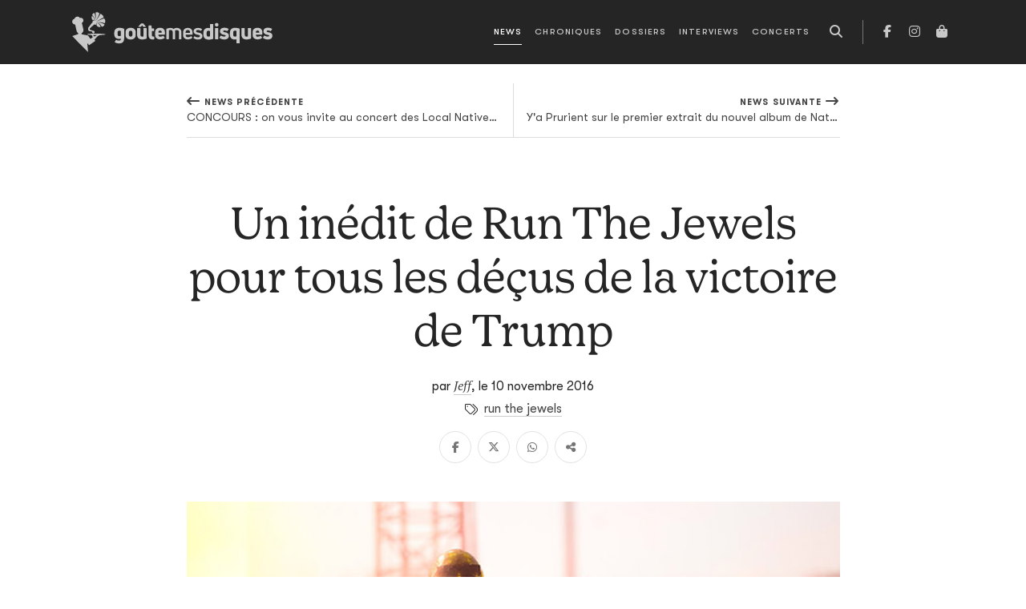

--- FILE ---
content_type: text/html; charset=utf-8
request_url: https://www.goutemesdisques.com/news/article/un-inedit-de-run-the-jewels-pour-tous-les-decus-de-la-victoire-de-trump/
body_size: 9367
content:
<!DOCTYPE html>
<html lang="fr">
<head>

<meta charset="utf-8">
<!-- 
	This website is powered by TYPO3 - inspiring people to share!
	TYPO3 is a free open source Content Management Framework initially created by Kasper Skaarhoj and licensed under GNU/GPL.
	TYPO3 is copyright 1998-2017 of Kasper Skaarhoj. Extensions are copyright of their respective owners.
	Information and contribution at http://typo3.org/
-->



<title>Un inédit de Run The Jewels pour tous les déçus de la victoire de Trump | Goûte Mes Disques</title>
<meta name="generator" content="TYPO3 CMS">


<link rel="stylesheet" type="text/css" href="/fileadmin/templates/2021/css/main.css?1713344430" media="all">
<link rel="stylesheet" type="text/css" href="/typo3temp/stylesheet_7ffbc85f8d.css?1734335421" media="all">



<script src="/typo3temp/javascript_dd82474708.js?1734335421" type="text/javascript"></script>


<meta name="viewport" content="width=device-width, initial-scale=1, maximum-scale=1.0">
<!-- Facebook Pixel Code -->
<script>
!function(f,b,e,v,n,t,s)
    {if(f.fbq)return;n=f.fbq=function(){n.callMethod?
    n.callMethod.apply(n,arguments):n.queue.push(arguments)};
    if(!f._fbq)f._fbq=n;n.push=n;n.loaded=!0;n.version='2.0';
    n.queue=[];t=b.createElement(e);t.async=!0;
    t.src=v;s=b.getElementsByTagName(e)[0];
    s.parentNode.insertBefore(t,s)}(window, document,'script',
    'https://connect.facebook.net/en_US/fbevents.js');
fbq('init', '2017793245107645');
fbq('track', 'PageView');
</script>
<noscript><img height="1" width="1" style="display:none"
src="https://www.facebook.com/tr?id=2017793245107645&ev=PageView&noscript=1"
/></noscript>
<!-- End Facebook Pixel Code -->

<meta property="og:image" content="https://www.goutemesdisques.com/uploads/pics/88efff78.jpg"/>
<meta property="og:url" content="https://www.goutemesdisques.com/news/article/un-inedit-de-run-the-jewels-pour-tous-les-decus-de-la-victoire-de-trump/"/>
<meta property="og:type" content="article"/>
<meta property="og:site_name" content="Goûte Mes Disques"/>
<meta property="og:description" content="Après le traumatisme déclenché par l'élection de Donald Trump hier (aka ce jour où le reste du monde a découvert l'existence et l'importance de tout..."/>
<meta property="og:title" content="Un inédit de Run The Jewels pour tous les déçus de la victoire de Trump | Goûte Mes Disques"/>
</head>
<body data-pid="10">
<script async src="https://static.addtoany.com/menu/page.js"></script><!-- Google tag (gtag.js) -->
<script async src="https://www.googletagmanager.com/gtag/js?id=G-N6E5QQSCNZ"></script>
<script>
  window.dataLayer = window.dataLayer || [];
  function gtag(){dataLayer.push(arguments);}
  gtag('js', new Date());

  gtag('config', 'G-N6E5QQSCNZ');
</script><header class="main-header">
	<nav class="navbar navbar-expand-lg navbar-dark">
		<div class="container-lg">
			<a class="navbar-brand" href="/accueil/">
				<svg class="logo" width="250" height="50">
					<use xlink:href="/fileadmin/templates/2021/svg/sprite.svg#gmd-logo"></use>
				</svg>
			</a>
			<button class="navbar-toggler" type="button" aria-label="Toggle navigation">
				<span class="icon"></span>
			</button>
			<div class="collapse-- navbar-collapse nav-container">
				<ul class="navbar-nav ms-lg-auto me-lg-2">
					<li class="d-lg-none mb-3"><a href="/accueil/"><img src="/fileadmin/templates/2021/svg/sigle.svg" width="40" alt=""></a></li>
					<li data-pid="10" class="active"><a href="/news/">News</a></li><li data-pid="9"><a href="/chroniques/">Chroniques</a></li><li data-pid="25"><a href="/dossiers/">Dossiers</a></li><li data-pid="8"><a href="/interviews/">Interviews</a></li><li data-pid="7"><a href="/concerts/">Concerts</a></li>
				</ul>
				<button class="btn d-none d-lg-inline-block" data-action="open-search" title="Recherche">
	<i class="fas fa-search"></i>
</button>
<div class="search-box pt-3">
	<form action="/no_cache/recherche/" enctype="multipart/form-data" method="post">
		<div class="modal-header p-0 border-0 mb-3">
			<div class="text-white text-chapter">Recherche</div>
			<button type="button" class="btn-close btn-close-white" data-bs-dismiss="modal" aria-label="Fermer"></button>
		</div>
		<input name="tx_fesearchintable_pi1[sword]" class="form-control form-control-lg" type="search" placeholder="Rechercher">
	</form>
</div>
				<ul class="nav-social">
					<li><a href="https://facebook.com/goutemesdisques" target="_blank" title="Facebook"><i class="fab fa-facebook-f"></i></a></li>
<!--					<li><a href="https://twitter.com/goutemesdisques" target="_blank" title="Twitter / X"><i class="fab fa-x-twitter"></i></a></li>-->
					<li><a href="https://www.instagram.com/goutemesdisques/" target="_blank" title="Instagram"><i class="fab fa-instagram"></i></a></li><!--
					<li><a target="_blank" href="https://play.spotify.com/user/goutemesdisques" title="Spotify"><i class="fab fa-spotify"></i></a></li>-->
					<li><a target="_blank" href="https://goutemesdisques.bigcartel.com/" title="Shop"><i class="fas fa-shopping-bag"></i></a></li>
				</ul>
			</div>
		</div>
	</nav>
</header>

	<div class="contentWrap">
		<div class="mainContent">
			
	<!--  CONTENT ELEMENT, uid:128/list [begin] -->
		
		<!--  Plugin inserted: [begin] -->
			

<div class="news-single py-4">
	
		<div class="sticky-top bg-white">
			<div class="container">
				<div class="row">
					<div class="col-lg-10 col-xl-9 col-xxl-8 mx-lg-auto">
						<div class="prevnext-links">
							
								<div class="link-prev">
									<a title="CONCOURS : on vous invite au concert des Local Natives au Cirque Royal" href="/news/article/concours-on-vous-invite-au-concert-des-local-natives-au-cirque-royal/">
										<span class="direction"><i class="fas fa-long-arrow-left"></i>News précédente</span>
										<span class="title">CONCOURS : on vous invite au concert des Local Natives au Cirque Royal</span>
									</a>
								</div>
							
							
								<div class="link-next">
									<a title="Y'a Prurient sur le premier extrait du nouvel album de Nathan Fake" href="/news/article/ya-prurient-sur-le-premier-extrait-du-nouvel-album-de-nathan-fake/">
										<span class="direction">News suivante<i class="fas fa-long-arrow-right"></i></span>
										<span class="title">Y'a Prurient sur le premier extrait du nouvel album de Nathan Fake</span>
									</a>
								</div>
							
						</div>
					</div>
				</div>
			</div>
		</div>
	
	<div class="container">
		<div class="row">
			<div class="col-lg-10 col-xl-9 col-xxl-8 mx-lg-auto">
				<div class="title text-center">
					<h1 class="display-4 mt-5 mb-4 pt-lg-4">Un inédit de Run The Jewels pour tous les déçus de la victoire de Trump</h1>
					<div class="info">
						par&nbsp;<span class="author"><a href="/equipe/membres/jeff/">Jeff</a></span>,
						<span data-starttime="11 10 2016 08:12:49 +0100">le 10 novembre 2016</span><span class="toComments"></span>
					</div>
					<div class="info">
						<div><i class="fal fa-tags"></i>&nbsp;<a href="/no_cache/news/rechercher/run%20the%20jewels/">run the jewels</a></div>
					</div>
					<div class="shareLinks mt-3" data-comment-cat="news" data-comment-id="news_21785" data-id="https://www.goutemesdisques.com/news/article/un-inedit-de-run-the-jewels-pour-tous-les-decus-de-la-victoire-de-trump/"></div>
				</div>
				
					<div class="pic my-5 pb-4">
						<img src="/uploads/pics/88efff78.jpg" width="658" height="402" alt="" />
						
					</div>
				
				<div class="news-body">
					<div class="rte drop-cap">
						<p class="bodytext">Après le traumatisme déclenché par l'élection de Donald Trump hier (aka ce jour où le reste du monde a découvert l'existence et l'importance de tout ce qui n'est pas un état côtier plein de progressistes et de hipsters), la gueule de bois est sévère un peu partout - enfin, <a href="http://imgur.com/DbpK4P1" target="_blank">presque partout</a>. Et on imagine qu'un qui a particulièrement mal au crâne, c'est <b>Killer Mike</b>, moitié de <b>Run The Jewels </b>et très impliqué dans la politique nationale américaine. Pour exorciser les craintes à leur manière, lui et El-P ont partagé un inédit de RTJ :<i> &quot;for our friends. for our family. for everyone who is hurting or scared right now. here is a song we wrote months ago. we werent planning on releasing it yet but… well it feels right, now. its about fear and its about love and its about wanting more for all of us. its called 2100. we hope it finds you well.&quot;</i></p>
<p class="bodytext"><iframe width="100%" height="450" scrolling="no" frameborder="no" src="https://w.soundcloud.com/player/?url=https%3A//api.soundcloud.com/tracks/292308964&amp;auto_play=false&amp;hide_related=false&amp;show_comments=true&amp;show_user=true&amp;show_reposts=false&amp;visual=true"></iframe></p>
					</div>
					<div class="end-logo">
						<svg>
							<use xlink:href="/fileadmin/templates/2021/svg/sprite.svg#gmd-sigle"></use>
						</svg>
					</div>

					<div class="discord-tipeee">
						


		
	

<div class="discord-tipeee-btns">
	<a class="btn-discord" href="https://discord.com/invite/EvhRFmyze7" target="_blank" data-bs-placement="top" data-title="Parlons-en sur Discord">
		<i class="fab fa-discord fa-2x"></i>
	</a>
	<a class="btn-tipeee" href="https://fr.tipeee.com/goute-mes-disques" target="_blank"  data-bs-placement="top" data-title="Soutenez-nous sur Tipeee">
		<svg width="50">
			<use xlink:href="/fileadmin/templates/2021/svg/sprite.svg#tipeee-tip"></use>
		</svg>
	</a>
</div>
					</div>
				</div>
				<div class="my-5">
					<a class="btn btn-outline-dark" href="/news/"><i class="fas fa-long-arrow-left me-2"></i>Retour vers <strong><em>News</em></strong>
					</a>
				</div>
			</div>
		</div>
	</div>
</div>

		<!--  Plugin inserted: [end] -->
			
	<!--  CONTENT ELEMENT, uid:128/list [end] -->
		
		</div>
		<div class="post_content"></div>
	</div>


	<footer class="more-content">
	<div class="container">
		<div class="row gx-xl-5">
			<div class="col-md-6 col-xl-4">
				<h4>News</h4>
				<div class="newsTabs" data-ui="tabs">
					
						<div class="tab">
							<h5><i class="far fa-clock me-2"></i>Dernières publiées</h5>
							
<ul class="news-ul">
	
		<li class="news-li">
			<div class="info">
				<h4>
					<a href="/news/article/holy-fuck-lalbum-en-mars-la-tournee-a-la-rentree/">
						Holy Fuck : l'album en mars, la tournée à la rentrée
					</a>
				</h4>
				<div class="date-li" data-starttime="01 20 2026 11:30:00 +0100">le 20 janv. 2026</div>
			</div>
		</li>
	
		<li class="news-li">
			<div class="info">
				<h4>
					<a href="/news/article/alexis-taylor-se-relance-sans-hot-chip/">
						Alexis Taylor se relance sans Hot Chip
					</a>
				</h4>
				<div class="date-li" data-starttime="01 19 2026 10:06:39 +0100">le 19 janv. 2026</div>
			</div>
		</li>
	
		<li class="news-li">
			<div class="info">
				<h4>
					<a href="/news/article/denzel-curry-jpegmafia-et-maxo-kream-sassocient/">
						Denzel Curry, JPEGMAFIA et Maxo Kream s'associent
					</a>
				</h4>
				<div class="date-li" data-starttime="01 17 2026 09:30:00 +0100">le 17 janv. 2026</div>
			</div>
		</li>
	
		<li class="news-li">
			<div class="info">
				<h4>
					<a href="/news/article/flea-invite-thom-yorke-sur-traffic-light/">
						Flea invite Thom Yorke sur Traffic Light
					</a>
				</h4>
				<div class="date-li" data-starttime="01 17 2026 09:25:14 +0100">le 17 janv. 2026</div>
			</div>
		</li>
	
		<li class="news-li">
			<div class="info">
				<h4>
					<a href="/news/article/mitski-nouvel-album-en-fevrier-deja/">
						Mitski : nouvel album en février, déjà
					</a>
				</h4>
				<div class="date-li" data-starttime="01 17 2026 09:21:18 +0100">le 17 janv. 2026</div>
			</div>
		</li>
	
		<li class="news-li">
			<div class="info">
				<h4>
					<a href="/news/article/shabaka-seul-donc-bien-accompagne-pour-son-deuxieme-album-solo/">
						Shabaka Hutchings s'isole sur son nouvel album
					</a>
				</h4>
				<div class="date-li" data-starttime="01 16 2026 11:50:00 +0100">le 16 janv. 2026</div>
			</div>
		</li>
	
		<li class="news-li">
			<div class="info">
				<h4>
					<a href="/news/article/sunn-o-de-retour-en-avril-chez-sub-pop-et-probablement-pas-pour-enfiler-des-perles/">
						Sunn O))) de retour en avril chez Sub Pop (et probablement pas pour enfiler des perles)
					</a>
				</h4>
				<div class="date-li" data-starttime="01 16 2026 11:41:50 +0100">le 16 janv. 2026</div>
			</div>
		</li>
	
		<li class="news-li">
			<div class="info">
				<h4>
					<a href="/news/article/elucid/">
						E L U C I D de retour sans billy woods
					</a>
				</h4>
				<div class="date-li" data-starttime="01 15 2026 14:10:00 +0100">le 15 janv. 2026</div>
			</div>
		</li>
	
		<li class="news-li">
			<div class="info">
				<h4>
					<a href="/news/article/la-jungle-rajoute-une-batterie-parce-que-le-bordel/">
						La Jungle rajoute une batterie, parce que LE BORDEL
					</a>
				</h4>
				<div class="date-li" data-starttime="01 15 2026 09:10:00 +0100">le 15 janv. 2026</div>
			</div>
		</li>
	
		<li class="news-li">
			<div class="info">
				<h4>
					<a href="/news/article/fcukers-signe-sur-ninja-tune-pour-confirmer-les-promesses/">
						Fcukers signe sur Ninja Tune pour confirmer les promesses
					</a>
				</h4>
				<div class="date-li" data-starttime="01 14 2026 14:18:11 +0100">le 14 janv. 2026</div>
			</div>
		</li>
	
</ul>

						</div>
					
					
						<div class="tab">
							<h5><i class="far fa-star me-2"></i>Les plus consultées</h5>
							
<ul class="news-ul">
	
		<li class="news-li">
			<div class="info">
				<h4>
					<a href="/news/article/les-ateliers-claus-tirent-leur-reverence/">
						Tout va bien : les Ateliers Claus tirent leur révérence et le Café Central va voir ailleurs
					</a>
				</h4>
				<div class="date-li" data-starttime="01 13 2026 15:20:00 +0100">le 13 janv. 2026</div>
			</div>
		</li>
	
		<li class="news-li">
			<div class="info">
				<h4>
					<a href="/news/article/tops-de-fin-dannee-le-choix-des-redacteurices/">
						Tops de fin d'année : le choix des rédacteur·ices
					</a>
				</h4>
				<div class="date-li" data-starttime="01 07 2026 21:25:00 +0100">le  7 janv. 2026</div>
			</div>
		</li>
	
		<li class="news-li">
			<div class="info">
				<h4>
					<a href="/news/article/olivia-rodrigo-est-la-meilleure-copine-de-tes-legendes-preferees/">
						Olivia Rodrigo est la meilleure copine de tes légendes préférées
					</a>
				</h4>
				<div class="date-li" data-starttime="01 09 2026 10:00:00 +0100">le  9 janv. 2026</div>
			</div>
		</li>
	
		<li class="news-li">
			<div class="info">
				<h4>
					<a href="/news/article/aap-rocky-est-pret/">
						A$AP Rocky est prêt 
					</a>
				</h4>
				<div class="date-li" data-starttime="01 13 2026 08:20:00 +0100">le 13 janv. 2026</div>
			</div>
		</li>
	
		<li class="news-li">
			<div class="info">
				<h4>
					<a href="/news/article/crack-cloud-annonce-un-double-album/">
						Crack Cloud annonce un double album
					</a>
				</h4>
				<div class="date-li" data-starttime="01 09 2026 11:16:00 +0100">le  9 janv. 2026</div>
			</div>
		</li>
	
		<li class="news-li">
			<div class="info">
				<h4>
					<a href="/news/article/stef-kamil-carlens-persona-non-grata-pour-la-prochaine-tournee-de-deus/">
						Stef Kamil Carlens persona non grata pour la prochaine tournée de dEUS
					</a>
				</h4>
				<div class="date-li" data-starttime="01 06 2026 08:45:00 +0100">le  6 janv. 2026</div>
			</div>
		</li>
	
		<li class="news-li">
			<div class="info">
				<h4>
					<a href="/news/article/st-vincent-vient-faire-coucou-chez-cate-le-bon/">
						St. Vincent vient faire coucou chez Cate Le Bon
					</a>
				</h4>
				<div class="date-li" data-starttime="01 10 2026 14:09:58 +0100">le 10 janv. 2026</div>
			</div>
		</li>
	
		<li class="news-li">
			<div class="info">
				<h4>
					<a href="/news/article/buck-meek-et-de-quatre/">
						Buck Meek, et de quatre
					</a>
				</h4>
				<div class="date-li" data-starttime="01 09 2026 10:32:09 +0100">le  9 janv. 2026</div>
			</div>
		</li>
	
		<li class="news-li">
			<div class="info">
				<h4>
					<a href="/news/article/le-desert-fest-demenage-a-liege/">
						Le Desert Fest déménage à Liège
					</a>
				</h4>
				<div class="date-li" data-starttime="01 14 2026 09:40:00 +0100">le 14 janv. 2026</div>
			</div>
		</li>
	
		<li class="news-li">
			<div class="info">
				<h4>
					<a href="/news/article/robyn-nouvel-album-en-mars/">
						Robyn : nouvel album en mars
					</a>
				</h4>
				<div class="date-li" data-starttime="01 07 2026 21:10:00 +0100">le  7 janv. 2026</div>
			</div>
		</li>
	
</ul>

						</div>
					
				</div>
			</div>

			<div class="col-md-6 col-xl-4">
				<h4>Chroniques</h4>
				<div class="chroTabs" data-ui="tabs">
					
						<div class="tab">
							<h5><i class="far fa-clock me-2"></i>Dernières publiées</h5>
							
<div class="sideChros latest">
	<div class="chro-ul">
		
			<div>
				<a class="chro-li" href="/chroniques/album/implosion/">
	<div class="pic"><img src="/uploads/tx_gmdchron/pi1/_processed_/csm_a1635388849_10_c51405c8b4.jpg" width="160" height="160" alt="" /></div>
	<div class="info">
		<div class="t1">Implosion</div>
		<div class="t2">The Bug vs Ghost Dubs</div>
		
		<div class="date-li">le 15 janv. 2026</div>
	</div>
</a>
			</div>
		
			<div>
				<a class="chro-li" href="/chroniques/album/viribus-unitis/">
	<div class="pic"><img src="/uploads/tx_gmdchron/pi1/_processed_/csm_a0094647392_10_d5bcdc0893.jpg" width="160" height="160" alt="" /></div>
	<div class="info">
		<div class="t1">Viribus Unitis</div>
		<div class="t2">1914</div>
		
		<div class="date-li">le 15 janv. 2026</div>
	</div>
</a>
			</div>
		
			<div>
				<a class="chro-li" href="/chroniques/album/mercy-1/">
	<div class="pic"><img src="/uploads/tx_gmdchron/pi1/_processed_/csm_a0965573993_10_2b157849bb.jpg" width="160" height="160" alt="" /></div>
	<div class="info">
		<div class="t1">Mercy</div>
		<div class="t2">Armand Hammer &amp; The Alchemist</div>
		
		<div class="date-li">le  6 janv. 2026</div>
	</div>
</a>
			</div>
		
			<div>
				<a class="chro-li" href="/chroniques/album/observance/">
	<div class="pic"><img src="/uploads/tx_gmdchron/pi1/_processed_/csm_a0634003591_10_4241e6a6ac.jpg" width="160" height="160" alt="" /></div>
	<div class="info">
		<div class="t1">Observance</div>
		<div class="t2">Primitive Man</div>
		
		<div class="date-li">le  6 janv. 2026</div>
	</div>
</a>
			</div>
		
			<div>
				<a class="chro-li" href="/chroniques/album/tranquilizer/">
	<div class="pic"><img src="/uploads/tx_gmdchron/pi1/_processed_/csm_a0188445141_10-2_0722a0c3f8.jpg" width="160" height="160" alt="" /></div>
	<div class="info">
		<div class="t1">Tranquilizer</div>
		<div class="t2">Oneohtrix Point Never</div>
		
		<div class="date-li">le 23 déc. 2025</div>
	</div>
</a>
			</div>
		
			<div>
				<a class="chro-li" href="/chroniques/album/volume-ii/">
	<div class="pic"><img src="/uploads/tx_gmdchron/pi1/_processed_/csm_a3761248465_10_1cda30c417.jpg" width="160" height="160" alt="" /></div>
	<div class="info">
		<div class="t1">Volume II</div>
		<div class="t2">Stygian Bough (Bell Witch &amp; Aerial Ruin)</div>
		
		<div class="date-li">le 17 déc. 2025</div>
	</div>
</a>
			</div>
		
			<div>
				<a class="chro-li" href="/chroniques/album/dump-gawd-hyperbolic-time-chamber-rap-20/">
	<div class="pic"><img src="/uploads/tx_gmdchron/pi1/_processed_/csm_a1011421007_10_1673a84423.jpg" width="160" height="160" alt="" /></div>
	<div class="info">
		<div class="t1">Dump Gawd: Hyperbolic Time Chamber Rap 20</div>
		<div class="t2">Tha God Fahim</div>
		
		<div class="date-li">le 12 déc. 2025</div>
	</div>
</a>
			</div>
		
			<div>
				<a class="chro-li" href="/chroniques/album/le-bruit-de-la-machine-a-billets/">
	<div class="pic"><img src="/uploads/tx_gmdchron/pi1/_processed_/csm_Huntrill_7557910ea7.jpg" width="160" height="160" alt="" /></div>
	<div class="info">
		<div class="t1">LE BRUIT DE LA MACHINE À BILLETS</div>
		<div class="t2">Huntrill</div>
		
		<div class="date-li">le 11 déc. 2025</div>
	</div>
</a>
			</div>
		
			<div>
				<a class="chro-li" href="/chroniques/album/cascading-misery/">
	<div class="pic"><img src="/uploads/tx_gmdchron/pi1/_processed_/csm_a1381881448_10_15d2346852.jpg" width="160" height="160" alt="" /></div>
	<div class="info">
		<div class="t1">Cascading Misery</div>
		<div class="t2">Ritual Mass</div>
		
		<div class="date-li">le 11 déc. 2025</div>
	</div>
</a>
			</div>
		
			<div>
				<a class="chro-li" href="/chroniques/album/the-bestiary/">
	<div class="pic"><img src="/uploads/tx_gmdchron/pi1/_processed_/csm_a0495744873_10_1d942e7044.jpg" width="160" height="160" alt="" /></div>
	<div class="info">
		<div class="t1">The Bestiary</div>
		<div class="t2">Castle Rat</div>
		
		<div class="date-li">le 25 nov. 2025</div>
	</div>
</a>
			</div>
		
	</div>
</div>

						</div>
					
					
						<div class="tab">
							<h5><i class="far fa-star me-2"></i>Les plus consultées</h5>
							
<div class="sideChros latest">
	<div class="chro-ul">
		
			<div>
				<a class="chro-li" href="/chroniques/album/tranquilizer/">
	<div class="pic"><img src="/uploads/tx_gmdchron/pi1/_processed_/csm_a0188445141_10-2_0722a0c3f8.jpg" width="160" height="160" alt="" /></div>
	<div class="info">
		<div class="t1">Tranquilizer</div>
		<div class="t2">Oneohtrix Point Never</div>
		
		<div class="date-li">le 23 déc. 2025</div>
	</div>
</a>
			</div>
		
			<div>
				<a class="chro-li" href="/chroniques/album/le-bruit-de-la-machine-a-billets/">
	<div class="pic"><img src="/uploads/tx_gmdchron/pi1/_processed_/csm_Huntrill_7557910ea7.jpg" width="160" height="160" alt="" /></div>
	<div class="info">
		<div class="t1">LE BRUIT DE LA MACHINE À BILLETS</div>
		<div class="t2">Huntrill</div>
		
		<div class="date-li">le 11 déc. 2025</div>
	</div>
</a>
			</div>
		
			<div>
				<a class="chro-li" href="/chroniques/album/volume-ii/">
	<div class="pic"><img src="/uploads/tx_gmdchron/pi1/_processed_/csm_a3761248465_10_1cda30c417.jpg" width="160" height="160" alt="" /></div>
	<div class="info">
		<div class="t1">Volume II</div>
		<div class="t2">Stygian Bough (Bell Witch &amp; Aerial Ruin)</div>
		
		<div class="date-li">le 17 déc. 2025</div>
	</div>
</a>
			</div>
		
			<div>
				<a class="chro-li" href="/chroniques/album/mercy-1/">
	<div class="pic"><img src="/uploads/tx_gmdchron/pi1/_processed_/csm_a0965573993_10_2b157849bb.jpg" width="160" height="160" alt="" /></div>
	<div class="info">
		<div class="t1">Mercy</div>
		<div class="t2">Armand Hammer &amp; The Alchemist</div>
		
		<div class="date-li">le  6 janv. 2026</div>
	</div>
</a>
			</div>
		
			<div>
				<a class="chro-li" href="/chroniques/album/la-fuite-en-avant/">
	<div class="pic"><img src="/uploads/tx_gmdchron/pi1/_processed_/csm_61NqqluN9DL._UF894_1000_QL80__3bc39f39e9.jpg" width="160" height="160" alt="" /></div>
	<div class="info">
		<div class="t1">La fuite en avant</div>
		<div class="t2">Orelsan</div>
		
		<div class="date-li">le 14 nov. 2025</div>
	</div>
</a>
			</div>
		
			<div>
				<a class="chro-li" href="/chroniques/album/watt/">
	<div class="pic"><img src="/uploads/tx_gmdchron/pi1/belin.jpg" width="1900" height="1900" alt="" /></div>
	<div class="info">
		<div class="t1">Watt</div>
		<div class="t2">Bertrand Belin</div>
		
		<div class="date-li">le  2 oct. 2025</div>
	</div>
</a>
			</div>
		
			<div>
				<a class="chro-li" href="/chroniques/album/dump-gawd-hyperbolic-time-chamber-rap-20/">
	<div class="pic"><img src="/uploads/tx_gmdchron/pi1/_processed_/csm_a1011421007_10_1673a84423.jpg" width="160" height="160" alt="" /></div>
	<div class="info">
		<div class="t1">Dump Gawd: Hyperbolic Time Chamber Rap 20</div>
		<div class="t2">Tha God Fahim</div>
		
		<div class="date-li">le 12 déc. 2025</div>
	</div>
</a>
			</div>
		
			<div>
				<a class="chro-li" href="/chroniques/album/una-lunghissima-ombra/">
	<div class="pic"><img src="/uploads/tx_gmdchron/pi1/_processed_/csm_a1555155483_10_92b7f21a81.jpg" width="160" height="160" alt="" /></div>
	<div class="info">
		<div class="t1">Una lunghissima ombra</div>
		<div class="t2">Andrea Laszlo de Simone</div>
		
		<div class="date-li">le  1 nov. 2025</div>
	</div>
</a>
			</div>
		
			<div>
				<a class="chro-li" href="/chroniques/album/dom-perignon-crying/">
	<div class="pic"><img src="/uploads/tx_gmdchron/pi1/_processed_/csm_dpc_260ba0c026.jpg" width="160" height="160" alt="" /></div>
	<div class="info">
		<div class="t1">DOM PERIGNON CRYING</div>
		<div class="t2">Josman</div>
		
		<div class="date-li">le 19 nov. 2025</div>
	</div>
</a>
			</div>
		
			<div>
				<a class="chro-li" href="/chroniques/album/observance/">
	<div class="pic"><img src="/uploads/tx_gmdchron/pi1/_processed_/csm_a0634003591_10_4241e6a6ac.jpg" width="160" height="160" alt="" /></div>
	<div class="info">
		<div class="t1">Observance</div>
		<div class="t2">Primitive Man</div>
		
		<div class="date-li">le  6 janv. 2026</div>
	</div>
</a>
			</div>
		
	</div>
</div>

						</div>
					
				</div>
			</div>

			<div class="col-xl-4">
				<div class="row">
					<div class="col-sm-6 col-xl-12">
						<h4 class="stroke-r mb-5">Dossiers</h4>
						
<ul class="home-dossiers-ul mb-5">
	
		<li class="home-dossiers-li">
			<a href="/dossiers/id/2025-en-20-albums/">
				<span class="overlay bg-cover" style="background-image: url(/uploads/_processed_/csm_tops-2025-01_172a37f596.jpg)">
					<span class="info text-truncate">
						<span class="title">2025 en 20 albums</span>
					</span>
				</span>
			</a>
		</li>
	
		<li class="home-dossiers-li">
			<a href="/dossiers/id/2025-en-20-titres/">
				<span class="overlay bg-cover" style="background-image: url(/uploads/_processed_/csm_tops-2025-01_01_4f12f188c2.jpg)">
					<span class="info text-truncate">
						<span class="title">2025 en 20 titres</span>
					</span>
				</span>
			</a>
		</li>
	
		<li class="home-dossiers-li">
			<a href="/dossiers/id/television-rules-the-nation-29/">
				<span class="overlay bg-cover" style="background-image: url(/uploads/_processed_/csm_TV-rules-the-nation_12_832ecddc62.jpg)">
					<span class="info text-truncate">
						<span class="title">Television Rules The Nation #29</span>
					</span>
				</span>
			</a>
		</li>
	
</ul>

					</div>
					<div class="col-sm-6 col-xl-12">
						<h4 class="stroke-r mb-5">Podcasts &amp; playlists</h4>
						

<div class="home-rewind clearfix" data-ui="owl">
	
		<div>
			
					<a href="/dossiers/id/game-changer-24-teki-latex-et-miss-kittin/">
						<img src="/uploads/_processed_/csm_Game_Changer_-_Podcast_Cover_Teki_Latex_c22ec64a5f.jpg" width="600" height="600" alt="" />
						<span class="overlay">
					<span class="info">
						<span class="title">Game Changer #24 : Teki Latex et Miss Kittin</span>
					</span>
				</span>
					</a>
				
		</div>
	
		<div>
			
					<a href="/dossiers/id/game-changer-23-marine-benoit-et-cocteau-twins/">
						<img src="/uploads/_processed_/csm_Game_Changer_-_Podcast_Cover_Marine_Benoit_40ce5e57e7.jpg" width="600" height="600" alt="" />
						<span class="overlay">
					<span class="info">
						<span class="title">Game Changer #23 : Marine Benoit et Cocteau Twins</span>
					</span>
				</span>
					</a>
				
		</div>
	
		<div>
			
					<a target="_blank" href="https://smartlink.ausha.co/passe-decisive/passe-decisive-episode-1">
						<img src="/uploads/_processed_/csm_passe_de__cisive_4b192a4468.png" width="600" height="600" alt="" />
						<span class="overlay">
					<span class="info">
						
							
							<div class="text-chapter small mb-2">Playlists <i class="fas fa-external-link-alt ms-1"></i></div>
						
						<span class="title">Numéro 1 de Passe Décisive</span>
					</span>
				</span>
					</a>
				
		</div>
	
		<div>
			
					<a target="_blank" href="https://push.fm/fl/valeur-ajout-e">
						<img src="/uploads/_processed_/csm_passe_de___paul_st_hilaire_51bc537383.png" width="600" height="600" alt="" />
						<span class="overlay">
					<span class="info">
						
							
							<div class="text-chapter small mb-2">Playlists <i class="fas fa-external-link-alt ms-1"></i></div>
						
						<span class="title">Valeur ajoutée Paul St Hilaire</span>
					</span>
				</span>
					</a>
				
		</div>
	
		<div>
			
					<a target="_blank" href="https://push.fm/fl/hangover-the-dj">
						<img src="/uploads/_processed_/csm_HANGOVER_THE_DJ_Ambre_Chalumeau_Cover_Playlist_9d1867ed0c.jpg" width="600" height="600" alt="" />
						<span class="overlay">
					<span class="info">
						
							
							<div class="text-chapter small mb-2">Playlists <i class="fas fa-external-link-alt ms-1"></i></div>
						
						<span class="title">Hang(over) the dj Ambre Chalumeau A</span>
					</span>
				</span>
					</a>
				
		</div>
	
</div>

					</div>
				</div>
			</div>
		</div>
	</div>
</footer>

<footer class="main-footer">
	<div class="container">
		<div class="row">
			<div class="col-lg-3 col-xl-4 small">
				<span class="logo"><img src="/fileadmin/templates/2021/svg/sigle.svg"></span>
				<p class="my-3">Bon goût et mauvaise foi depuis le 1<sup>er</sup> octobre 2008</p>
				<div class="copyright">© <strong>goûte</strong>mes<strong>disques</strong> 2008&nbsp;-&nbsp;2026
				</div>
			</div>
			<div class="col-sm-6 col-md d-none d-lg-block">
				<h5 class="stroke-r">Menu</h5>
				<ul><li data-pid="11"><a href="/accueil/">Accueil</a></li><li data-pid="10" class="active"><a href="/news/">News</a></li><li data-pid="9"><a href="/chroniques/">Chroniques</a></li><li data-pid="25"><a href="/dossiers/">Dossiers</a></li><li data-pid="8"><a href="/interviews/">Interviews</a></li><li data-pid="7"><a href="/concerts/">Concerts</a></li></ul>
			</div>
			<div class="col-sm-6 col-md">
				<h5 class="stroke-r">GMD connect</h5>
				<ul class="social">
	<li>
		<a target="_blank" href="https://facebook.com/goutemesdisques" title="Facebook">
			<i class="fab fa-fw fa-facebook-f"></i><span>Facebook</span>
		</a>
	</li><!--
	<li>
		<a target="_blank" href="https://twitter.com/goutemesdisques" title="Twitter / X">
			<i class="fab fa-fw fa-x-twitter"></i><span>Twitter / X</span>
		</a>
	</li>-->
	<li>
		<a href="https://www.instagram.com/goutemesdisques/" target="_blank" title="Instagram">
			<i class="fab fa-fw fa-instagram"></i><span>Instagram</span>
		</a>
	</li>
	<li>
		<a href="https://discord.com/invite/EvhRFmyze7" target="_blank" title="Discord">
			<i class="fab fa-fw fa-discord"></i><span>Discord</span>
		</a>
	</li>
	<li>
		<a target="_blank" href="https://soundcloud.com/goutemesdisques" title="Soundcloud">
			<i class="fab fa-fw fa-soundcloud"></i><span>Soundcloud</span>
		</a>
	</li>
<!--	<li class="break"></li>-->
	<li>
		<a target="_blank" href="http://www.mixcloud.com/Go%C3%BBteMesDisques/" title="Mixcloud">
			<i class="fab fa-fw fa-mixcloud"></i><span>Mixcloud</span>
		</a>
	</li><!--
	<li>
		<a target="_blank" href="https://play.spotify.com/user/goutemesdisques" title="Spotify">
			<i class="fab fa-fw fa-spotify"></i><span>Spotify</span>
		</a>
	</li>-->
	<li>
		<a target="_blank" href="http://www.goutemesdisques.com/feed/" title="Syndication RSS">
			<i class="fa fa-fw fa-rss"></i><span>Syndication RSS</span>
		</a>
	</li>
</ul>
				<p class="small my-3">Vous appréciez le contenu de GMD&nbsp;?<br>Soutenez-nous sur Tipeee :</p>
				<a href="https://fr.tipeee.com/goute-mes-disques" target="_blank" class="tipeee">
					<svg width="100">
						<use xlink:href="/fileadmin/templates/2021/svg/sprite.svg#tipeee-logo"></use>
					</svg>
				</a>
			</div>
			<div class="col-sm-6 col-md">
				<h5 class="stroke-r">Contacter GMD</h5>
				<p class="small">Vous souhaitez nous contacter pour des envois promotionnels, rejoindre l'équipe, ou nous insulter copieusement? C'est par ici.</p>
				<ul>
					<li>
						<a href="/contact/"><i class="fa fa-fw fa-pencil"></i>Contact</a>
					</li>
					<li>
						<a href="/equipe/"><i class="fa fa-fw fa-users"></i>Équipe</a>
					</li>
				</ul>
			</div>
		</div>
	</div>
</footer>

<script src="/fileadmin/templates/2021/js/app.js?1713344825" type="text/javascript"></script>


</body>
</html>